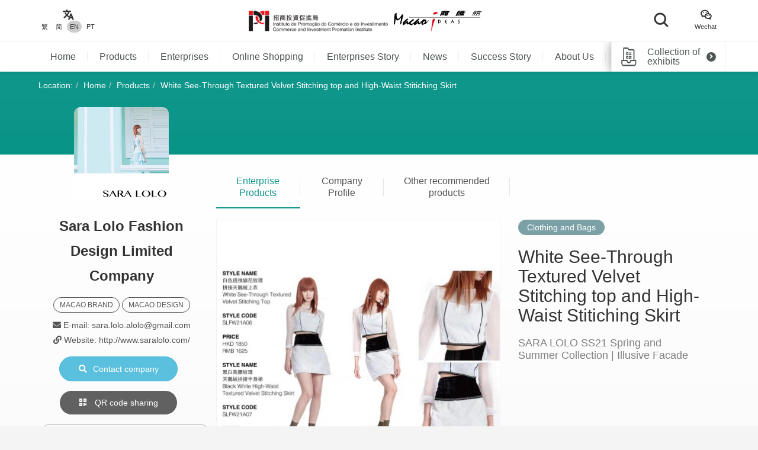

--- FILE ---
content_type: text/html; charset=UTF-8
request_url: https://macaoideas.ipim.gov.mo/en/product/1783
body_size: 9854
content:
<!DOCTYPE html>
<html lang="en" class="lang-en page-product-detail ">
<head>
<meta charset="utf-8">
<meta http-equiv="X-UA-Compatible" content="IE=edge">
<meta name="viewport" content="width=device-width, initial-scale=1">
<title>White See-Through Textured Velvet Stitching top and High-Waist Stitiching Skirt｜Macao Ideas</title>
<meta name="description" content="SARA LOLO SS21 Spring and Summer Collection | Illusive Facade">
<meta name="author" content="MACAO IDEAS">
<meta name="robots" content="all"/>

<meta property="og:type" content="website"/>
<meta property="og:description" content="SARA LOLO SS21 Spring and Summer Collection | Illusive Facade"/>
<meta property="og:image" content="https://macaoideas.ipim.gov.mo/uploads/product/2021123061cd28bd6c05d.jpeg"/>
<meta property="og:image:width" content="200"/>
<meta property="og:image:height" content="200"/>

<link rel="icon" href="https://macaoideas.ipim.gov.mo/themes/front/images/favicon/favicon-64x64.png" type="image/png">
<link href="https://macaoideas.ipim.gov.mo/themes/front/css/style.css?v=20240108" rel="stylesheet">
<link href="https://macaoideas.ipim.gov.mo/themes/front/css/responsive.css?release=20231229" rel="stylesheet">
<!--[if lt IE 9]>
<script src="https://macaoideas.ipim.gov.mo/themes/front/vendor/polyfill/html5shiv.min.js"></script>
<script src="https://macaoideas.ipim.gov.mo/themes/front/vendor/polyfill/respond.min.js"></script>
<![endif]-->
<script src="https://macaoideas.ipim.gov.mo/themes/admin/vendor/layui/layui.js"></script>
<script src="https://macaoideas.ipim.gov.mo/themes/front/vendor/jquery/3.5.0/jquery.min.js?v=1.1"></script>
<!--<script src="https://cdn.bootcdn.net/ajax/libs/jquery/3.5.0/jquery.min.js"></script>-->
</head>
<body>
<div class="wrapper">
  
  <div class="header">
    <div class="header-top clearfix">
      <div class="container flexbox">
          
        <!-- header-tools -->
        <div class="header-langs">
          <div class="item">
            <div class="icon"><i class="flaticon-translate"></i></div>
                        <div class="links">
                                          <a href="https://macaoideas.ipim.gov.mo/language/change/1?back=en%2Fproduct%2F1783" >繁</a>
                                          <a href="https://macaoideas.ipim.gov.mo/language/change/2?back=en%2Fproduct%2F1783" >简</a>
                                          <a href="https://macaoideas.ipim.gov.mo/language/change/3?back=en%2Fproduct%2F1783" class="active">EN</a>
                                          <a href="https://macaoideas.ipim.gov.mo/language/change/4?back=en%2Fproduct%2F1783" >PT</a>
                          </div>
                      </div>
        </div>
        
        <!-- logo -->
        <div class="logo">
          <a href="https://www.ipim.gov.mo/"><img src="https://macaoideas.ipim.gov.mo/themes/front/images/logo.png?v=1.1" alt="招商投資促進侷" class="img-responsive"></a>
          <a href="https://macaoideas.ipim.gov.mo/en/home"><img src="https://macaoideas.ipim.gov.mo/themes/front/images/logo02.png?v=1.1" alt="商匯館" class="img-responsive"></a>
        </div>
        
        
        <div class="header-search">
          <!--<form action="https://macaoideas.ipim.gov.mo/en/search" method="get">-->
              <!--<input type="hidden" name='csrf' value=696ac661ca206>-->
            <div class="row">
              <!--<div class="col-md-1 col-sm-12 col-xs-12">-->
               <!-- <div class="dropdown search-box">
                  
              <!--    <button class="btn-block" type="button" id="search_type_dropdown" data-toggle="dropdown">-->
              <!--      <span class="pull-left search_type_text">Product</span>-->
              <!--      <i class="pull-right fas fa-angle-down"></i>-->
              <!--    </button>-->
                  
              <!--    <ul class="dropdown-menu">-->
              <!--      <li><a href="javascript:;" data-search-type-id="1" data-search-type-text="Product" class="header-search-trigger">Product</a></li>-->
              <!--      <li><a href="javascript:;" data-search-type-id="2" data-search-type-text="Enterprise" class="header-search-trigger">Enterprise</a></li>-->
              <!--    </ul>-->
              <!--  </div>-->
              <!--</div>-->
              <!--<div class="col-md-8 col-sm-12 col-xs-12">-->
              <!--  <input type="text" name="keyword" value="" placeholder="Please type in key words" class="text-box" required autocomplete="off">-->
              <!--</div>-->
              <div class="">
                <button class="btn btn-block btn-primary btn-search">
                  <i class="flaticon-search"></i>
                  <!--<span>Search</span>-->
                </button>
              </div>
            </div>
            <!-- row -->
          <!--</form>-->
        </div>
        
        <div class="header-tools">
          <div class="item item-langs">
            <div class="icon"><i class="flaticon-translate"></i></div>
                        <div class="links">
                                          <a href="https://macaoideas.ipim.gov.mo/language/change/1?back=en%2Fproduct%2F1783" >繁</a>
                                          <a href="https://macaoideas.ipim.gov.mo/language/change/2?back=en%2Fproduct%2F1783" >简</a>
                                          <a href="https://macaoideas.ipim.gov.mo/language/change/3?back=en%2Fproduct%2F1783" class="active">EN</a>
                                          <a href="https://macaoideas.ipim.gov.mo/language/change/4?back=en%2Fproduct%2F1783" >PT</a>
                          </div>
                      </div>
          <!-- item -->
          <div class="item">
            <a data-toggle="modal" href="#popupQrcode">
                <div class="icon"><i class="flaticon-wechat"></i></div>
                <div class="links">Wechat</div>
            </a>
          </div>
          <!--<div class="item">-->
          <!--  <div class="icon"><i class="fas fa-envelope"></i></div>-->
          <!--  <div class="links">-->
          <!--    <a data-toggle="modal" href="#subscription">Subscription</a>-->
          <!--  </div>-->
          <!--</div>-->
        </div>
        
      </div>
      <!-- container -->
    </div>
    <!-- header-top -->
    <div class="header-main clearfix">
      <div class="container container-menu">
        <ul id="leftMenu" class="menu">
          <li><a href="https://macaoideas.ipim.gov.mo/en/home">Home</a></li>
          <li><a href="https://macaoideas.ipim.gov.mo/en/category">Products</a></li>
          <li><a href="https://macaoideas.ipim.gov.mo/en/company">Enterprises</a></li>
          <li><a href="https://macaoideas.ipim.gov.mo/en//company/14">Online Shopping</a></li>
          <li><a href="https://macaoideas.ipim.gov.mo/en/dynamic">Enterprises Story</a></li>
          <li><a href="https://macaoideas.ipim.gov.mo/en/news">News</a></li>
          <li><a href="https://macaoideas.ipim.gov.mo/en/story">Success Story</a></li>
          <li><a href="https://macaoideas.ipim.gov.mo/en/about">About Us</a></li>
          
          <li>
              <a href="https://macaoideas.ipim.gov.mo/en/vr" style="padding-top: 5px;padding-bottom: 5px;line-height: 20px;">
              <p>Macao Ideas </p><p class="kw-vr">Virtual Tours (VR)</p>
              </a>
          </li>
        </ul>
        <!-- menu -->
        <a href="https://macaoideas.ipim.gov.mo/en/exhibit" class="header-exhibits-link" title="Collection of exhibits">
          <span>Collection of exhibits</span>
          <span class="icon-circle-arrow"><i class="fas fa-angle-right"></i></span>
        </a>
        <!-- header-exhibits-link -->
      </div>
      
      <script>
        $(function(){
          var mw = 0
          function setShadow () {
            var $lis = $("#leftMenu li")
            // var mw = 0
            $lis.each(function(){
              mw += $(this).width()
            })
            var cw = $(".container-menu").width()
            
            if (mw >= cw - 190) {
              $("body").addClass('menu-shadow')
            } else {
              $("body").removeClass('menu-shadow')
            }
          }
          
          setShadow()
          
          $("#leftMenu").scroll(function(e){
            var sl = e.target.scrollLeft + $("#leftMenu").width() + 10
            if (sl >= mw) {
              $("body").removeClass('menu-shadow')
            } else {
              $("body").addClass('menu-shadow')
            }
          })
          $(window).resize(function(){
            mw = 0
            setShadow()
          })
        })
      </script>
      <!-- container -->
    </div>
    <!-- header-main -->
    <ul class="trigger-mobile">
      <li><a href="javascript:;" class="search-mobile-trigger"><i class="fas fa-search"></i></a></li>
      <li>
        <a href="javascript:;" class="menu-burger">
          <div class="bar1"></div>
          <div class="bar2"></div>
          <div class="bar3"></div>
        </a>
      </li>
    </ul>
    <!-- trigger-mobile -->
  </div>
  <!-- header -->
  <div class="header-mobile">
    <div class="popup-shadow"></div>
    <div class="main">
      <a href="javascript:;" class="f-close"><i class="fas fa-times"></i></a>
    </div>
  </div>
  <!-- header-mobile -->
  <div class="search-mobile">
    <div class="main">
      <!--<h2>Search</h2>-->
      <div class="search-mobile-main">
        <form action="https://macaoideas.ipim.gov.mo/en/search" method="get">
            <input type="hidden" name='csrf' value=696ac661ca222>
          <div class="row">
            <div class="col-md-12 col-sm-12 col-xs-12">
              <!--
              <div class="dropdown search-box">
                <button class="btn-block" type="button" id="search_type_dropdown_mobile" data-toggle="dropdown">
                  <span class="pull-left search_type_text">Product</span>
                  <i class="pull-right fas fa-angle-down"></i>
                </button>
                <ul class="dropdown-menu">
                  <li><a href="javascript:;" data-search-type-id="1" data-search-type-text="Product" class="header-search-trigger">Product</a></li>
                  <li><a href="javascript:;" data-search-type-id="2" data-search-type-text="Enterprise" class="header-search-trigger">Enterprise</a></li>
                </ul>
              </div>
              -->
              <input type="hidden" name="search_type" class="search_type" value="1">
            </div>
            <div class="col-md-12 col-sm-12 col-xs-12">
              <input type="text" name="keyword" value="" placeholder="Please type in key words" class="text-box" required autocomplete="off">
            </div>
            <div class="col-md-12 col-sm-12 col-xs-12">
              <button class="btn btn-block btn-primary btn-search">
                <i class="flaticon-search"></i>
                <span>Search</span>
              </button>
            </div>
          </div>
          <!-- row -->
        </form>
      </div>
      <!-- search-mobile-main -->
    </div>
    <a href="javascript:;" class="f-close"><i class="fas fa-times"></i></a>
  </div>
  <!-- search-mobile -->
  

  <div class="modal fade popup-qrcode" id="popupQrcode">
    <div class="modal-dialog">
      <div class="modal-content">
        <div class="modal-header">
          <button type="button" class="close" data-dismiss="modal"><i class="fas fa-times"></i></button>
          <h4 class="modal-title">WeChat Account</h4>
        </div>
        <div class="modal-body">
          <div class="row">
            <!--<div class="col-md-6 col-xs-12">-->
            <div>
              <figure><img src="https://macaoideas.ipim.gov.mo/themes/front/images/qrcode/qrcode01.jpg" alt="" class="img-responsive"></figure>
              <br>
            </div>
            <!--贸促局要求隐藏-->
            <!-- col -->
            <!--<div class="col-md-6 col-xs-12">-->
            <!--  <figure><img src="https://macaoideas.ipim.gov.mo/themes/front/images/qrcode/qrcode02.jpg" alt="" class="img-responsive"></figure>-->
            <!--  <br>-->
            <!--</div>-->
            <!-- col -->
          </div>
          <!-- row -->
        </div>
      </div>
    </div>
  </div>
  <!-- Modal -->

  
  <div class="modal fade popup-qrcode" id="subscription">
    <div class="modal-dialog">
      <div class="modal-content">
        <div class="modal-header">
          <button type="button" class="close" data-dismiss="modal"><i class="fas fa-times"></i></button>
          <h4 class="modal-title">Subscription</h4>
        </div>
        <div class="modal-body" style="text-align:left">
          <div class="row form-box">
            <div class="col-md-12 col-xs-12">
              <div class="form-group required">
                <label>電郵地址</label>
                <div class="row">
                  <div class="col-md-12 col-xs-12"><input id="mail" type="text" required="" name="mail" value="" class="form-control" placeholder="請輸入郵箱地址"></div>
                </div>
                <!-- row -->
              </div>
            </div>
          </div>
          <label id="tips" style="color:red;text-align:center"></label>
          <div style="margin-top:0rem" class="form-box-btn-area text-center mt-4">
            <button id="subscribe" type="button" class="btn btn-default btn-primary btn-sm">訂閱</button>
            <!-- <button id="unsubscribe" type="button" class="btn btn-default btn-primary btn-sm">取消訂閱</button> -->
            <a id="unsubscribe" href="#" style="color:#b6b6b6;position: absolute;padding-left: 130px;padding-top: 8px;">取消訂閱</a>
          </div>
        </div>
      </div>
    </div>
  </div>
  <!-- Modal -->

<script type="text/javascript" charset="utf-8">
  $(document).ready(function(){
    $(".header-search .btn-search").click(function(){
      $(".search-mobile").show()
    })
    $(".search-mobile .f-close").unbind('click').click(function(){
      $(".search-mobile").hide();
    });
      
    $("#subscribe").click(function() {
      $("#tips").text("");
      if(!$("#mail").val()) {
        $("#tips").text("請輸入郵箱地址");
        return;
      }
      $.ajax({
          url:"/subscribe/subscribe",
          type:"POST",
          dataType : 'json',
          data: {mail:$("#mail").val()},
          success:(data)=>{
              console.log(data);
              $("#tips").text(data.msg);
          }
      });
    });

    $("#unsubscribe").click(function() {
      $("#tips").text("");
      if(!$("#mail").val()) {
        $("#tips").text("請輸入郵箱地址");
        return;
      }
      $.ajax({
          url:"/subscribe/unsubscribe",
          type:"POST",
          dataType : 'json',
          data: {mail:$("#mail").val()},
          success:(data)=>{
              console.log(data);
              $("#tips").text(data.msg);
          }
      });
    });
  });
</script>
<div class="top-wrap">
<div class="container">
  <ol class="breadcrumb">
    <li>Location:</li>
    <li><a href="https://macaoideas.ipim.gov.mo/en/home">Home</a></li>
    <li><a href="https://macaoideas.ipim.gov.mo/en/category">Products</a></li>
    <li><a href="#">White See-Through Textured Velvet Stitching top and High-Waist Stitiching Skirt</a></li>
  </ol>
  <!-- breadcrumb -->
</div>
</div>
<!-- container -->

<div class="product-detail-section clearfix">
  <div class="container clearfix">
    <div class="flexbox flex-start detail-info">
        <!-- product-main-pic -->
    <script>
        console.log({"company_id":"187","company_name":"Sara Lolo Fashion Design Limited Company","company_phone":"(853) 6689 ****","company_email":"sara.lolo.alolo@gmail.com","company_fax":"","company_website":"http:\/\/www.saralolo.com\/","company_introduction":"The Macao original fashion brand was established in 2020 by Alo Lo, who has been engaged in aesthetic work in various fields for many years, while also dabbling in fashion, hairstyling and image design.","content":"<p style=\"text-align: justify;\">The Macao original fashion brand was established in 2020 by Alo Lo, who has been engaged in aesthetic work in various fields for many years, while also dabbling in fashion, hairstyling and image design. Integrating the multicultural elements from international artistic exchange into the stories of its fashion series, the brand injects splendid romantic connotations into each design through diverse sewing techniques and distinctive cutting, thereby accentuating females&#39; unique charm in various settings, be it recreational, commercial, romantic, festive or grand events.<\/p>","company_main_image":"uploads\/company\/2021123061cd1c67baf8a.jpg"})
        console.log([{"id":"1054","category_id":"4","company_id":"74","main_image":"uploads\/product\/20210315604ed0cecd328.jpg","macau_relation":"3","made_macau":null,"design_macau":null,"designer_name":null,"brand_macau":null,"market_macau":null,"has_award":null,"award_other":null,"view_num":"18111","sort_order":"0","stock_status":"1","status":"1","updated_at":"2021-03-15 11:13:20","created_at":"2020-02-28 15:57:38","title":"Feather Garment (Beige)","introduction":"Feather Garment (Beige) FK-042","company_name":"Fung Tat Trading","status_format":"<span class=\"layui-badge layui-bg-green\">\u555f\u7528<\/span>"},{"id":"2073","category_id":"4","company_id":"215","main_image":"uploads\/product\/20231229658d9e0b9161e.jpg","macau_relation":"2,3","made_macau":null,"design_macau":null,"designer_name":null,"brand_macau":null,"market_macau":null,"has_award":null,"award_other":null,"view_num":"6267","sort_order":"0","stock_status":"1","status":"1","updated_at":"2023-12-29 00:10:53","created_at":"2023-12-25 14:43:16","title":"Wide-Leg Elastic Fitted Yoga Leggings","introduction":"Products are made with internationally recognized material, Lycra, which enhances elasticity, breathability, and quick-drying functionality.","company_name":"C\u00d6E Limited","status_format":"<span class=\"layui-badge layui-bg-green\">\u555f\u7528<\/span>"},{"id":"1314","category_id":"4","company_id":"151","main_image":"uploads\/product\/202005075eb3c33b6f8a0.jpg","macau_relation":"2,3","made_macau":null,"design_macau":null,"designer_name":null,"brand_macau":null,"market_macau":null,"has_award":null,"award_other":null,"view_num":"18828","sort_order":"0","stock_status":"1","status":"1","updated_at":"2020-05-07 16:46:24","created_at":"2020-05-07 16:13:34","title":"Square Scarf 03","introduction":"Square Scarf 03","company_name":"Stardust Journey Company Limited","status_format":"<span class=\"layui-badge layui-bg-green\">\u555f\u7528<\/span>"},{"id":"1806","category_id":"4","company_id":"187","main_image":"uploads\/product\/2021123061cdd3f6e5466.jpeg","macau_relation":"2,3","made_macau":null,"design_macau":null,"designer_name":null,"brand_macau":null,"market_macau":null,"has_award":null,"award_other":null,"view_num":"14832","sort_order":"0","stock_status":"1","status":"1","updated_at":"2021-12-31 00:00:02","created_at":"2021-12-30 23:44:39","title":"Black and White Floral Lace Dress with Belt","introduction":"SARA LOLO FW21-22 Autumn and Winter Collection | Afterglow","company_name":"Sara Lolo Fashion Design Limited Company","status_format":"<span class=\"layui-badge layui-bg-green\">\u555f\u7528<\/span>"},{"id":"291","category_id":"4","company_id":"41","main_image":"uploads\/product\/20210315604f2eeca98a4.jpg","macau_relation":"2","made_macau":null,"design_macau":null,"designer_name":null,"brand_macau":null,"market_macau":null,"has_award":null,"award_other":null,"view_num":"14983","sort_order":"0","stock_status":"1","status":"1","updated_at":"2024-10-30 15:28:26","created_at":"2020-02-27 14:33:08","title":"Black long t.shirt decorated with skull and studsl","introduction":"Black long t.shirt decorated with skull and studsl","company_name":"Brothers Trading","status_format":"<span class=\"layui-badge layui-bg-green\">\u555f\u7528<\/span>"},{"id":"739","category_id":"4","company_id":"63","main_image":"uploads\/product\/20210315604ed61203a37.jpg","macau_relation":"1","made_macau":null,"design_macau":null,"designer_name":null,"brand_macau":null,"market_macau":null,"has_award":null,"award_other":null,"view_num":"18274","sort_order":"0","stock_status":"1","status":"1","updated_at":"2021-03-15 11:35:48","created_at":"2020-02-28 11:38:19","title":"Men and Ladies Jacket","introduction":"Men and Ladies Jacket (Zip Front with engraved logo horn buttons).","company_name":"Carmen Import and Export Company Limited","status_format":"<span class=\"layui-badge layui-bg-green\">\u555f\u7528<\/span>"},{"id":"1757","category_id":"4","company_id":"182","main_image":"uploads\/product\/2021122161c1328468156.png","macau_relation":"2,3","made_macau":null,"design_macau":null,"designer_name":null,"brand_macau":null,"market_macau":null,"has_award":null,"award_other":null,"view_num":"15455","sort_order":"0","stock_status":"1","status":"1","updated_at":"2021-12-21 09:54:28","created_at":"2021-12-21 09:48:18","title":"rabbit pattern long skirt","introduction":"The 2020 \"Imperfection\" series includes women's dresses, throw pillows and bucket hats featuring insect, rabbit and kaleidoscope patterns.","company_name":"ella \u00e9peler Limited Company","status_format":"<span class=\"layui-badge layui-bg-green\">\u555f\u7528<\/span>"},{"id":"1356","category_id":"4","company_id":"146","main_image":"uploads\/product\/20210315604f278aa2f57.jpg","macau_relation":"2,3","made_macau":null,"design_macau":null,"designer_name":null,"brand_macau":null,"market_macau":null,"has_award":null,"award_other":null,"view_num":"18993","sort_order":"0","stock_status":"1","status":"1","updated_at":"2021-03-15 17:23:24","created_at":"2020-06-19 13:55:07","title":"Swimsuit","introduction":"Swimsuit","company_name":"Grupo Potinja Limitada","status_format":"<span class=\"layui-badge layui-bg-green\">\u555f\u7528<\/span>"},{"id":"1799","category_id":"4","company_id":"187","main_image":"uploads\/product\/2021123061cd65bb0864a.jpeg","macau_relation":"2,3","made_macau":null,"design_macau":null,"designer_name":null,"brand_macau":null,"market_macau":null,"has_award":null,"award_other":null,"view_num":"13493","sort_order":"0","stock_status":"1","status":"1","updated_at":"2021-12-30 15:57:50","created_at":"2021-12-30 15:54:04","title":"Mineral Vapor Blue Ribbon Collar Jacquard Dress","introduction":"SARA LOLO SS21 Spring and Summer Collection | Illusive Facade","company_name":"Sara Lolo Fashion Design Limited Company","status_format":"<span class=\"layui-badge layui-bg-green\">\u555f\u7528<\/span>"},{"id":"694","category_id":"4","company_id":"67","main_image":"uploads\/product\/20210315604f00596d4b3.jpg","macau_relation":"1","made_macau":null,"design_macau":null,"designer_name":null,"brand_macau":null,"market_macau":null,"has_award":null,"award_other":null,"view_num":"15301","sort_order":"0","stock_status":"1","status":"1","updated_at":"2024-10-12 10:15:25","created_at":"2020-02-28 11:09:29","title":"Dress","introduction":"Dress","company_name":"New World Knitting Fty. Ltd","status_format":"<span class=\"layui-badge layui-bg-green\">\u555f\u7528<\/span>"},{"id":"2071","category_id":"4","company_id":"215","main_image":"uploads\/product\/20231229658d9dfe32b1e.jpg","macau_relation":"2,3","made_macau":null,"design_macau":null,"designer_name":null,"brand_macau":null,"market_macau":null,"has_award":null,"award_other":null,"view_num":"7346","sort_order":"0","stock_status":"1","status":"1","updated_at":"2023-12-29 00:10:39","created_at":"2023-12-25 14:40:38","title":"Layered Golf Skorts","introduction":"Products are made with internationally recognized material, Lycra, which enhances elasticity, breathability, and quick-drying functionality.","company_name":"C\u00d6E Limited","status_format":"<span class=\"layui-badge layui-bg-green\">\u555f\u7528<\/span>"},{"id":"1815","category_id":"4","company_id":"187","main_image":"uploads\/product\/2021123161cdddcc24daa.jpeg","macau_relation":"2,3","made_macau":null,"design_macau":null,"designer_name":null,"brand_macau":null,"market_macau":null,"has_award":null,"award_other":null,"view_num":"15557","sort_order":"0","stock_status":"1","status":"1","updated_at":"2021-12-31 00:28:53","created_at":"2021-12-31 00:26:37","title":"Petal Peach High-Waist Jacquard Ruffle Sleeves Dress","introduction":"SARA LOLO FW21-22 Autumn and Winter Collection | Afterglow","company_name":"Sara Lolo Fashion Design Limited Company","status_format":"<span class=\"layui-badge layui-bg-green\">\u555f\u7528<\/span>"},{"id":"1858","category_id":"4","company_id":"190","main_image":"uploads\/product\/202205066274867d314a9.jpg","macau_relation":"1,2,3","made_macau":null,"design_macau":null,"designer_name":null,"brand_macau":null,"market_macau":null,"has_award":null,"award_other":null,"view_num":"17415","sort_order":"0","stock_status":"1","status":"1","updated_at":"2022-05-06 10:25:35","created_at":"2022-05-06 10:22:34","title":"Men's cotton khaki thin legged trousers","introduction":"Casual overalls, nice cutting and comfortable to wear","company_name":"Lek Hac Garment Factory Limited","status_format":"<span class=\"layui-badge layui-bg-green\">\u555f\u7528<\/span>"},{"id":"1895","category_id":"4","company_id":"197","main_image":"uploads\/product\/20220511627b36c0509fa.jpg","macau_relation":"2,3","made_macau":null,"design_macau":null,"designer_name":null,"brand_macau":null,"market_macau":null,"has_award":null,"award_other":null,"view_num":"13430","sort_order":"0","stock_status":"1","status":"1","updated_at":"2022-05-11 12:10:05","created_at":"2022-05-11 12:03:04","title":"Urban Uniformation Collection","introduction":"Urban Uniformation Collection","company_name":"C\/W COLLECTIVE","status_format":"<span class=\"layui-badge layui-bg-green\">\u555f\u7528<\/span>"},{"id":"946","category_id":"4","company_id":"125","main_image":"uploads\/product\/202002285e58ba736c7dd.jpg","macau_relation":"2","made_macau":null,"design_macau":null,"designer_name":null,"brand_macau":null,"market_macau":null,"has_award":null,"award_other":null,"view_num":"16983","sort_order":"0","stock_status":"1","status":"1","updated_at":"2020-05-23 16:09:37","created_at":"2020-02-28 15:00:00","title":"EggtartTee","introduction":"EggtartTee","company_name":"Loving Macau Limited","status_format":"<span class=\"layui-badge layui-bg-green\">\u555f\u7528<\/span>"}])
    </script>
        <div class="product-top-info">
          <div class="cover" style="background-image: url('https://macaoideas.ipim.gov.mo/uploads/company/2021123061cd1c67baf8a.jpg')"></div>
          <div class="info-wrap">
          <div class="company-area">
            <h2><strong>Sara Lolo Fashion Design Limited Company</strong></h2>
                        <div class="tags hidden-xs">
                                          <span>MACAO BRAND</span>
                                          <span>MACAO DESIGN</span>
                          </div>
            <!-- tags -->
                        <!--<p>Tel: (853) 6689 ****</p>-->
            <!--<p>E-mail: sara.lolo.alolo@gmail.com</p>-->
            <!---->
            <!--  <p>Website: http://www.saralolo.com/</p>-->
            <!---->
          </div>
          <!-- product-market -->
          <!--<div class="btn-area">-->
          <!--  <p><a href="https://macaoideas.ipim.gov.mo/en/company/view/187" class="btn btn-primary-style02"><i class="fas fa-building"></i>Visit company homepage</a></p>-->
          <!--  <p><a href="https://macaoideas.ipim.gov.mo/en/company_contact/index/1783" class="btn btn-info"><i class="fas fa-search"></i>Contact company</a></p>-->
          <!--</div>-->
              <ul class="enterprise-contact">
                <li style="display: none"><i class="fas fa-phone"></i> Tel: </li>
                                <li><i class="fas fa-envelope"></i> E-mail: sara.lolo.alolo@gmail.com</li>
                                                <li class="link"><i class="fas fa-link"></i> Website: <a href="http://www.saralolo.com/" target="_blank">http://www.saralolo.com/</a></li>
                              </ul>
              <div class="btn-area">
                                <a href="javascript:;" class="btn btn-disabled hidden"><i class="fas fa-file-pdf"></i> No Company Story </a>
                                <p>
                <a href="https://macaoideas.ipim.gov.mo/en/company_contact/enterprise/187" class="btn btn-info"><i class="fas fa-search"></i>Contact company</a></p>
                <p><a data-toggle="modal" href="#pageQrcode" class="btn btn-outline-white"><i class="fas fa-qrcode"></i> QR code sharing</a></p>
                <p class="hidden-xs">
                <a style="margin-top:0" href="https://macaoideas.ipim.gov.mo/en/company/view/187" class="btn btn-outline-gray"><i class="fas fa-arrow-left"></i>View all products of the company</a>
                </p>
                                
              </div>
              <div class="company-link">
                                                                
              </div><!--company-link-->
              <div class="h5-vs visible-xs">
                <div class="product-category clearfix">
                    <div class="pull-left">
                      <span>Clothing and Bags</span>
                    </div>
                </div>
                                <div class="tags">
                                                      <span>MACAO BRAND</span>
                                                      <span>MACAO DESIGN</span>
                                  </div>
                              </div>
            </div>
          <!-- btn-area -->
        </div><!-- product-top-info -->
        
        <div class="flex-1">
            
          <div class="super-link-box super-link-box-style02 mt-2">
            <ul class="row">
              <li class="col-md-2 col-xs-4 active"><a href="#detailContent" data-toggle="tab">Enterprise Products</a></li>
              <li class="col-md-2 col-xs-4"><a href="#companyContent" data-toggle="tab">Company Profile</a></li>
              <li class="col-md-3 col-xs-4">
                  <a class="link-like" href="#guessYouLike">Other recommended products</a>
              </li>
            </ul>
          </div>
          
          <div class="tab-content">
            <div class="tab-pane active" id="detailContent">
            <p class="visible-xs">
            <a class="link-company" href="https://macaoideas.ipim.gov.mo/en/company/view/187"><i class="fas fa-arrow-left"></i> View all products of the company</a>
            </p>
              <!-- super-link-box -->
              <div class="flexbox flex-start mt-2 detail-content">
                <div class="product-main-pic">
                                    <a href="https://macaoideas.ipim.gov.mo/uploads/product/2021123061cd28bd6c05d.jpeg" data-lightbox="image-zoomout" data-title="White See-Through Textured Velvet Stitching top and High-Waist Stitiching Skirt">
                    <img src="https://macaoideas.ipim.gov.mo/uploads_thumb/product/2021123061cd28bd6c05d_480X480.jpeg" alt="White See-Through Textured Velvet Stitching top and High-Waist Stitiching Skirt" class="img-responsive">
                    <i class="fas fa-search-plus"></i>
                  </a>
                </div>
                <div class="flex-1 info">
                  <div class="product-category clearfix hidden-xs">
                    <div class="pull-left">
                      <span>Clothing and Bags</span>
                    </div>
                  </div>
                  <!-- product-category -->
                  <h2>White See-Through Textured Velvet Stitching top and High-Waist Stitiching Skirt</h2>
                  <!-- h2 -->
                  <div class="product-summary">SARA LOLO SS21 Spring and Summer Collection | Illusive Facade</div>
                  <!-- product-summary -->
                  <div class="product-market"></div>
                  
                  </div>
                  
                </div>
              
              <!--<div class="super-link-box mt-2">-->
              <!--  <div class="row">-->
              <!--    <div class="col-md-6 col-xs-6"><a href="#productContent" class="active">產品詳情</a></div>-->
              <!--    -->
              <!--    <div class="col-md-6 col-xs-6"><a href="#guessYouLike">您可能喜歡</a></div>-->
              <!--    -->
              <!--  </div>-->
              <!--</div>-->
              
    
              <div class="single-box mt-6" id="productContent">
                <p style="text-align: center;">SARA LOLO SS21 Spring and Summer Collection | Illusive Facade</p><p><br/></p><p><img src="/uploads/ueditor/image/20211230/1640835375626405.jpeg" title="1640835375626405.jpeg" alt="WechatIMG1049.jpeg"/></p><p><br/></p>              </div>
              
                
                            <div class="product-bottom mt-6" id="guessYouLike">
                <div class="subpage-title text-center">Other recommended products</div>
                <!-- subpage-title -->
                <div class="list-layout-style02">
                  <div class="product-swiper">
                    <div class="swiper-wrapper">
                                                                  <div class="swiper-slide">
                        <a href="https://macaoideas.ipim.gov.mo/en/product/1054" class="item mt-2">
                          <figure><img src="https://macaoideas.ipim.gov.mo/uploads_thumb/product/20210315604ed0cecd328_218X218.jpg" alt="Feather Garment (Beige)" class="img-responsive"></figure>
                          <h6>Feather Garment (Beige)</h6>
                          <div class="main">
                            <h5>Feather Garment (Beige)</h5>
                            <div class="enterprise-name">Fung Tat Trading</div>
                            <div class="more"><span>View Products <i class="fas fa-external-link-alt"></i></span></div>
                          </div>
                        </a>
                      </div>
                                                                  <div class="swiper-slide">
                        <a href="https://macaoideas.ipim.gov.mo/en/product/2073" class="item mt-2">
                          <figure><img src="https://macaoideas.ipim.gov.mo/uploads_thumb/product/20231229658d9e0b9161e_218X218.jpg" alt="Wide-Leg Elastic Fitted Yoga Leggings" class="img-responsive"></figure>
                          <h6>Wide-Leg Elastic Fitted Yoga Leggings</h6>
                          <div class="main">
                            <h5>Wide-Leg Elastic Fitted Yoga Leggings</h5>
                            <div class="enterprise-name">CÖE Limited</div>
                            <div class="more"><span>View Products <i class="fas fa-external-link-alt"></i></span></div>
                          </div>
                        </a>
                      </div>
                                                                  <div class="swiper-slide">
                        <a href="https://macaoideas.ipim.gov.mo/en/product/1314" class="item mt-2">
                          <figure><img src="https://macaoideas.ipim.gov.mo/uploads_thumb/product/202005075eb3c33b6f8a0_218X218.jpg" alt="Square Scarf 03" class="img-responsive"></figure>
                          <h6>Square Scarf 03</h6>
                          <div class="main">
                            <h5>Square Scarf 03</h5>
                            <div class="enterprise-name">Stardust Journey Company Limited</div>
                            <div class="more"><span>View Products <i class="fas fa-external-link-alt"></i></span></div>
                          </div>
                        </a>
                      </div>
                                                                  <div class="swiper-slide">
                        <a href="https://macaoideas.ipim.gov.mo/en/product/1806" class="item mt-2">
                          <figure><img src="https://macaoideas.ipim.gov.mo/uploads_thumb/product/2021123061cdd3f6e5466_218X218.jpeg" alt="Black and White Floral Lace Dress with Belt" class="img-responsive"></figure>
                          <h6>Black and White Floral Lace Dress with Belt</h6>
                          <div class="main">
                            <h5>Black and White Floral Lace Dress with Belt</h5>
                            <div class="enterprise-name">Sara Lolo Fashion Design Limited Company</div>
                            <div class="more"><span>View Products <i class="fas fa-external-link-alt"></i></span></div>
                          </div>
                        </a>
                      </div>
                                                                  <div class="swiper-slide">
                        <a href="https://macaoideas.ipim.gov.mo/en/product/291" class="item mt-2">
                          <figure><img src="https://macaoideas.ipim.gov.mo/uploads_thumb/product/20210315604f2eeca98a4_218X218.jpg" alt="Black long t.shirt decorated with skull and studsl" class="img-responsive"></figure>
                          <h6>Black long t.shirt decorated with skull and studsl</h6>
                          <div class="main">
                            <h5>Black long t.shirt decorated with skull and studsl</h5>
                            <div class="enterprise-name">Brothers Trading</div>
                            <div class="more"><span>View Products <i class="fas fa-external-link-alt"></i></span></div>
                          </div>
                        </a>
                      </div>
                                                                  <div class="swiper-slide">
                        <a href="https://macaoideas.ipim.gov.mo/en/product/739" class="item mt-2">
                          <figure><img src="https://macaoideas.ipim.gov.mo/uploads_thumb/product/20210315604ed61203a37_218X218.jpg" alt="Men and Ladies Jacket" class="img-responsive"></figure>
                          <h6>Men and Ladies Jacket</h6>
                          <div class="main">
                            <h5>Men and Ladies Jacket</h5>
                            <div class="enterprise-name">Carmen Import and Export Company Limited</div>
                            <div class="more"><span>View Products <i class="fas fa-external-link-alt"></i></span></div>
                          </div>
                        </a>
                      </div>
                                                                  <div class="swiper-slide">
                        <a href="https://macaoideas.ipim.gov.mo/en/product/1757" class="item mt-2">
                          <figure><img src="https://macaoideas.ipim.gov.mo/uploads_thumb/product/2021122161c1328468156_218X218.png" alt="rabbit pattern long skirt" class="img-responsive"></figure>
                          <h6>rabbit pattern long skirt</h6>
                          <div class="main">
                            <h5>rabbit pattern long skirt</h5>
                            <div class="enterprise-name">ella épeler Limited Company</div>
                            <div class="more"><span>View Products <i class="fas fa-external-link-alt"></i></span></div>
                          </div>
                        </a>
                      </div>
                                                                  <div class="swiper-slide">
                        <a href="https://macaoideas.ipim.gov.mo/en/product/1356" class="item mt-2">
                          <figure><img src="https://macaoideas.ipim.gov.mo/uploads_thumb/product/20210315604f278aa2f57_218X218.jpg" alt="Swimsuit" class="img-responsive"></figure>
                          <h6>Swimsuit</h6>
                          <div class="main">
                            <h5>Swimsuit</h5>
                            <div class="enterprise-name">Grupo Potinja Limitada</div>
                            <div class="more"><span>View Products <i class="fas fa-external-link-alt"></i></span></div>
                          </div>
                        </a>
                      </div>
                                                                  <div class="swiper-slide">
                        <a href="https://macaoideas.ipim.gov.mo/en/product/1799" class="item mt-2">
                          <figure><img src="https://macaoideas.ipim.gov.mo/uploads_thumb/product/2021123061cd65bb0864a_218X218.jpeg" alt="Mineral Vapor Blue Ribbon Collar Jacquard Dress" class="img-responsive"></figure>
                          <h6>Mineral Vapor Blue Ribbon Collar Jacquard Dress</h6>
                          <div class="main">
                            <h5>Mineral Vapor Blue Ribbon Collar Jacquard Dress</h5>
                            <div class="enterprise-name">Sara Lolo Fashion Design Limited Company</div>
                            <div class="more"><span>View Products <i class="fas fa-external-link-alt"></i></span></div>
                          </div>
                        </a>
                      </div>
                                                                  <div class="swiper-slide">
                        <a href="https://macaoideas.ipim.gov.mo/en/product/694" class="item mt-2">
                          <figure><img src="https://macaoideas.ipim.gov.mo/uploads_thumb/product/20210315604f00596d4b3_218X218.jpg" alt="Dress" class="img-responsive"></figure>
                          <h6>Dress</h6>
                          <div class="main">
                            <h5>Dress</h5>
                            <div class="enterprise-name">New World Knitting Fty. Ltd</div>
                            <div class="more"><span>View Products <i class="fas fa-external-link-alt"></i></span></div>
                          </div>
                        </a>
                      </div>
                                                                  <div class="swiper-slide">
                        <a href="https://macaoideas.ipim.gov.mo/en/product/2071" class="item mt-2">
                          <figure><img src="https://macaoideas.ipim.gov.mo/uploads_thumb/product/20231229658d9dfe32b1e_218X218.jpg" alt="Layered Golf Skorts" class="img-responsive"></figure>
                          <h6>Layered Golf Skorts</h6>
                          <div class="main">
                            <h5>Layered Golf Skorts</h5>
                            <div class="enterprise-name">CÖE Limited</div>
                            <div class="more"><span>View Products <i class="fas fa-external-link-alt"></i></span></div>
                          </div>
                        </a>
                      </div>
                                                                  <div class="swiper-slide">
                        <a href="https://macaoideas.ipim.gov.mo/en/product/1815" class="item mt-2">
                          <figure><img src="https://macaoideas.ipim.gov.mo/uploads_thumb/product/2021123161cdddcc24daa_218X218.jpeg" alt="Petal Peach High-Waist Jacquard Ruffle Sleeves Dress" class="img-responsive"></figure>
                          <h6>Petal Peach High-Waist Jacquard Ruffle Sleeves Dress</h6>
                          <div class="main">
                            <h5>Petal Peach High-Waist Jacquard Ruffle Sleeves Dress</h5>
                            <div class="enterprise-name">Sara Lolo Fashion Design Limited Company</div>
                            <div class="more"><span>View Products <i class="fas fa-external-link-alt"></i></span></div>
                          </div>
                        </a>
                      </div>
                                                                  <div class="swiper-slide">
                        <a href="https://macaoideas.ipim.gov.mo/en/product/1858" class="item mt-2">
                          <figure><img src="https://macaoideas.ipim.gov.mo/uploads_thumb/product/202205066274867d314a9_218X218.jpg" alt="Men's cotton khaki thin legged trousers" class="img-responsive"></figure>
                          <h6>Men's cotton khaki thin legged trousers</h6>
                          <div class="main">
                            <h5>Men's cotton khaki thin legged trousers</h5>
                            <div class="enterprise-name">Lek Hac Garment Factory Limited</div>
                            <div class="more"><span>View Products <i class="fas fa-external-link-alt"></i></span></div>
                          </div>
                        </a>
                      </div>
                                                                  <div class="swiper-slide">
                        <a href="https://macaoideas.ipim.gov.mo/en/product/1895" class="item mt-2">
                          <figure><img src="https://macaoideas.ipim.gov.mo/uploads_thumb/product/20220511627b36c0509fa_218X218.jpg" alt="Urban Uniformation Collection" class="img-responsive"></figure>
                          <h6>Urban Uniformation Collection</h6>
                          <div class="main">
                            <h5>Urban Uniformation Collection</h5>
                            <div class="enterprise-name">C/W COLLECTIVE</div>
                            <div class="more"><span>View Products <i class="fas fa-external-link-alt"></i></span></div>
                          </div>
                        </a>
                      </div>
                                                                  <div class="swiper-slide">
                        <a href="https://macaoideas.ipim.gov.mo/en/product/946" class="item mt-2">
                          <figure><img src="https://macaoideas.ipim.gov.mo/uploads_thumb/product/202002285e58ba736c7dd_218X218.jpg" alt="EggtartTee" class="img-responsive"></figure>
                          <h6>EggtartTee</h6>
                          <div class="main">
                            <h5>EggtartTee</h5>
                            <div class="enterprise-name">Loving Macau Limited</div>
                            <div class="more"><span>View Products <i class="fas fa-external-link-alt"></i></span></div>
                          </div>
                        </a>
                      </div>
                                          </div>
                    <!-- swiper-wrapper -->
                    <div class="swiper-button-prev"><i class="fas fa-angle-left"></i></div>
                    <div class="swiper-button-next"><i class="fas fa-angle-right"></i></div>
                  </div>
                  <!-- product-swiper -->
                </div>
                <!-- list-layout-style02 -->
              </div>
              <!-- product-bottom -->
                            <!-- single-box -->
            </div>
            
            <div class="tab-pane mt-2" id="companyContent">
                <p style="text-align: justify;">The Macao original fashion brand was established in 2020 by Alo Lo, who has been engaged in aesthetic work in various fields for many years, while also dabbling in fashion, hairstyling and image design. Integrating the multicultural elements from international artistic exchange into the stories of its fashion series, the brand injects splendid romantic connotations into each design through diverse sewing techniques and distinctive cutting, thereby accentuating females&#39; unique charm in various settings, be it recreational, commercial, romantic, festive or grand events.</p>            </div>
            
            <div class="tab-pane mt-2" id="likeContent">
            </div>
          </div>
        </div>
    </div>
  </div>
  <!-- container -->
</div>
<!-- product-detail-section -->
<div class="modal fade popup-qrcode" id="pageQrcode">
  <div class="modal-dialog">
    <div class="modal-content">
      <div class="modal-header">
        <button type="button" class="close" data-dismiss="modal"><i class="fas fa-times"></i></button>
        <h4 class="modal-title">QR code sharing</h4>
      </div>
      <div class="modal-body">
        <div class="row">
          <div class="col-md-12 col-xs-12">
            <div id="qrcode"></div>
            <p style="font-size: 16px;margin-top: 5px;">Scan the code to view/save the screenshot</p>
          </div>
          <!-- col -->
        </div>
        <!-- row -->
      </div>
    </div>
  </div>
</div>
<!-- Modal -->
<div class="container">

</div>
<script src="https://macaoideas.ipim.gov.mo/themes/front/vendor/lightbox2/js/lightbox.min.js"></script>
<div class="footer mt-6">
  <div class="container">        
    <div class="footer-info">
      <div class="row">
        <!--<div class="col-md-3 col-sm-12 col-xs-12">-->
        <!--  <div class="item">-->
        <!--    <h5>Operating Hours:</h5>-->
        <!--    <p>-->
        <!--      Monday to Friday,9 AM to 6 PM, Closed on <br> Saturday, Sunday and public holidays-->
        <!--    </p>-->
        <!--  </div>-->
        <!--</div>-->
        <div class="col-md-3 col-sm-12 col-xs-12">
          <div class="item">
            <h5>Address:</h5>
            <p>
              1/F to 3/F of the office building of the Complex of Commerce and Trade Co-operation Platform for China and Portuguese-speaking Countries in Rua Sul de Entre Lagos, Macao            </p>
          </div>
        </div>
        <div class="col-md-3 col-sm-12 col-xs-12">
          <div class="item">
            <h5>Tel / Fax:</h5>
            <p>
              +853 2872 8212 / +853 2872 8213            </p>
          </div>
        </div>
        <div class="col-md-2 col-sm-12 col-xs-12">
          <div class="item">
            <h5>E-mail:</h5>
            <p>
              <a href="mailto:macaoideas@ipim.gov.mo">macaoideas@ipim.gov.mo</a>            </p>
          </div>
        </div>
        <div class="col-md-4 col-sm-12 col-xs-12">
          <div class="item">
            <h5>Hot links</h5>
            <ul class="footer-links">
              <li><a href="http://com.gd.gov.cn/" target="_blank">Department of Commerce of Guangdong Province</a></li>
              <!--<li><a href="http://ftz.gd.gov.cn/" target="_blank">CHINA (GUANGDONG) PILOT FREE TRADE zONE</a></li>-->
              <!--<li><a href="http://igd.gdcom.gov.cn/" target="_blank">Invest Guangdong</a></li>-->
            </ul>
          </div>
        </div>
      </div>
    </div>
    <!-- footer-info -->
    <!-- footer-links -->
    <div class="footer-share sharing-tools a2a_kit a2a_default_style">
      <a class="a2a_button_facebook tooltip-btn" title="Facebook" ><i class="fab fa-facebook-f"></i></a>
      <a class="a2a_button_email tooltip-btn" title="E-mail" ><i class="fas fa-envelope"></i></a>
      <a class="a2a_button_whatsapp tooltip-btn" title="Whatsapp" ><i class="fab fa-whatsapp"></i></a>
      <a class="a2a_button_wechat tooltip-btn" title="Wechat"><i class="fab fa-weixin"></i></a>
      <a href="javascript:;" data-clipboard-text="" class="clipboard-btn" title="Copied!"><i class="fas fa-link"></i></a>
      <a data-toggle="modal" href="#qrcodePopup"><img style="vertical-align: text-top;" width="18" src="/themes/front/images/icon_qr.png"/></a>
    </div>
    <!-- footer-share -->
  </div>
  <!-- container -->
  <div class="footer-bottom">
    <div class="container">
      <div class="footer-copyright">&copy; Copyright 2024 IPIM. All rights reserved.</div>
      <!-- footer-copyright -->
      <ul class="footer-bottom-links">
        <!---->
        <!---->
        <!--<li><a href="https://macaoideas.ipim.gov.mo/en/page/copyright-notice">版權告示</a></li>  -->
        <!---->
        <!--<li><a href="https://macaoideas.ipim.gov.mo/en/page/disclaimer">免責聲明</a></li>  -->
        <!---->
        <!---->
        <li><a href="https://macaoideas.ipim.gov.mo/en/page/copyright-notice">Copyright</a></li>
        <li><a href="https://macaoideas.ipim.gov.mo/en/page/disclaimer">Disclaimer</a></li>
        <li><a href="https://macaoideas.ipim.gov.mo/en/page/sitemap">Sitemap</a></li>
      </ul>
      <!-- footer-bottom-links -->
    </div>
    <!-- container -->
  </div>
  <div class="modal fade popup-qrcode" id="qrcodePopup">
    <div class="modal-dialog">
      <div class="modal-content">
        <div class="modal-header">
          <button type="button" class="close" data-dismiss="modal"><i class="fas fa-times"></i></button>
          <h4 class="modal-title">White See-Through Textured Velvet Stitching top and High-Waist Stitiching Skirt｜Macao Ideas</h4>
        </div>
        <div class="modal-body">
          <div class="row">
            <!--<div class="col-md-6 col-xs-12">-->
            <div>
              <figure><img src="https://macaoideas.ipim.gov.mo/themes/front/images/qr.jpeg" alt="" class="img-responsive"></figure>
              <br>
            </div>
          </div>
          <!-- row -->
        </div>
      </div>
    </div>
  </div>
  <!-- Modal -->
  <!-- footer-bottom -->
</div>
<!-- footer -->
</div><!-- wrapper -->
<a href="javascript:;" class="b2t"><i class="fas fa-arrow-up"></i></a>
<script src="https://macaoideas.ipim.gov.mo/themes/front/vendor/bootstrap/js/bootstrap.min.js"></script>
<script src="https://macaoideas.ipim.gov.mo/themes/front/vendor/swiper5/js/swiper.min.js"></script>
<script src="https://macaoideas.ipim.gov.mo/themes/front/application.js?v=20231218"></script>
<script>
  var a2a_config = a2a_config || {};
  a2a_config.locale = "zh-TW";
  a2a_config.num_services = 4;
</script>
<script async src="https://macaoideas.ipim.gov.mo/themes/front/vendor/addtoany/page.js"></script>
<script src="https://macaoideas.ipim.gov.mo/themes/front/vendor/clipboard/clipboard.min.js"></script>
<script type="text/javascript" src="https://macaoideas.ipim.gov.mo/themes/front/vendor/tooltipster/js/tooltipster.bundle.min.js"></script>
<script>
  $(document).ready(function(){
    // tooltip
    $('.tooltip-btn').tooltipster({
      theme: 'tooltipster-borderless'
    });
    // clipboard
    $(".clipboard-btn").attr("data-clipboard-text",window.location.href);
    new ClipboardJS('.clipboard-btn');
    $('.clipboard-btn').tooltipster({
      theme: 'tooltipster-borderless',
      trigger: 'click',
      triggerOpen: {
        mouseenter: true,
        touchstart: true
      },
      triggerClose: {
        click: true,
        scroll: true,
        tap: true
      }
    });
  });
</script>
<script async src="https://www.googletagmanager.com/gtag/js?id=G-2966P1ZST4"></script>
<script type="text/javascript" charset="utf-8">
// (function(b,o,i,l,e,r){b.GoogleAnalyticsObject=l;b[l]||(b[l]=
// function(){(b[l].q=b[l].q||[]).push(arguments)});b[l].l=+new Date;
// e=o.createElement(i);r=o.getElementsByTagName(i)[0];
// e.src='//www.google-analytics.com/analytics.js';
// r.parentNode.insertBefore(e,r)}(window,document,'script','ga'));
// ga('create',"G-2966P1ZST4");ga('send','pageview');

  window.dataLayer = window.dataLayer || [];
  function gtag(){dataLayer.push(arguments);}
  gtag('js', new Date());

  gtag('config', 'G-2966P1ZST4');

</script>
</body>
</html>
<script>
    $(function(){
        $(".super-link-box .link-like").click(function(){
            $(this).parent().addClass('active').siblings().removeClass('active');
            $(".tab-pane").removeClass('active');
            $("#detailContent").addClass('active');
        })
    })
</script>

<script src="https://macaoideas.ipim.gov.mo/themes/front/vendor/qrcode/qrcode.min.js"></script>
<script>
  $(document).ready(function(){

    // qrcode
    if($("#qrcode").length){
      var url = window.location.href;
      var qrcode = new QRCode(document.getElementById("qrcode"), {
        text: url,
        width: 128,
        height: 128,
        correctLevel : QRCode.CorrectLevel.H
      });
    }

    // tab: product list
    // if (window.location.href.indexOf("p=") > -1) {
    //   $('.super-link-box a[href="#productList"]').tab('show');
    // }

    // tab: newsList
    // var url = document.location.toString();
    // if(url){
    //   if (url.match('#')) {
    //     $('.super-link-box a[href="#' + url.split('#')[1] + '"]').tab('show');
    //     $('html,body').animate({
    //         scrollTop: 0
    //     }, 300);
    //   }
    // }
    
    // tab: Change hash for page-reload
    $('.super-link-box a').on('shown.bs.tab', function (e) {
      window.location.hash = e.target.hash;
      $(window).scrollTop(0)
    });

    //modal
    // $(".link-modal-btn").click(function () {
    //   $("#link-modal-close").attr('href',$(this).attr('data-url'));
    //   $('#link-modal').modal({
    //     keyboard: false,
    //     backdrop: 'static',
    //   });
    // });
    
    // $("#link-modal-close").click(function () {
    //   $('#link-modal').modal('hide');
    // });

  });
  
</script>

